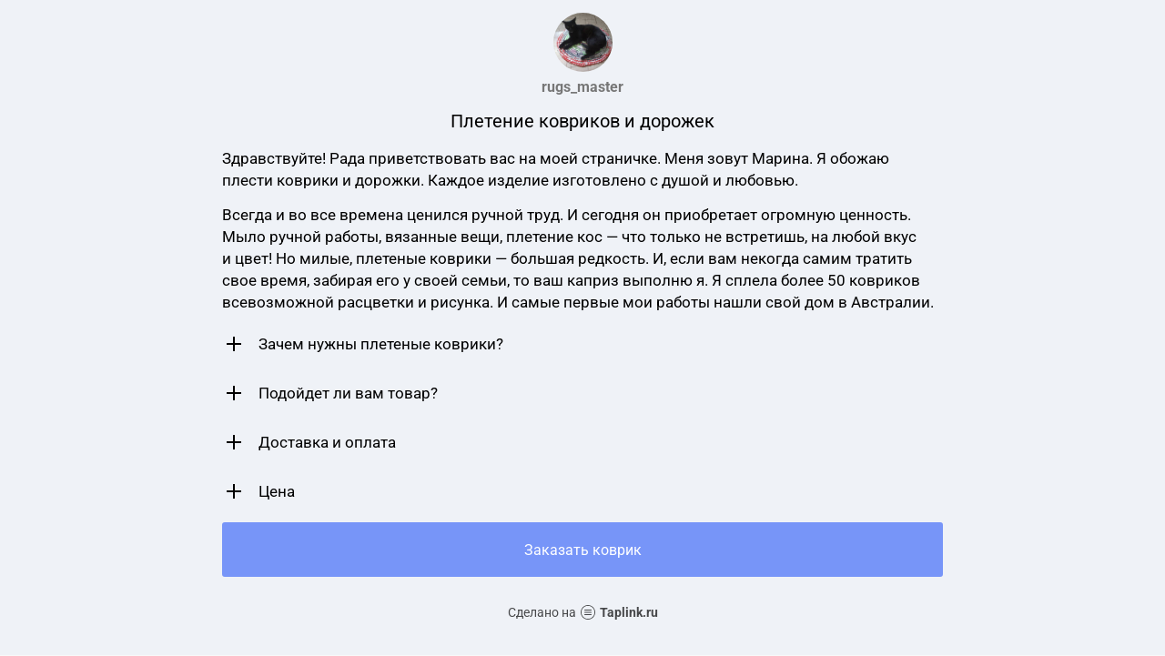

--- FILE ---
content_type: text/html; charset=utf-8
request_url: https://taplink.cc/rugs_master
body_size: 2470
content:
<!DOCTYPE html> <html prefix="og: http://ogp.me/ns#" lang="ru" data-format-date="d.m.Y" data-format-datetime="d.m.Y H:i"> <head> <title>Rugs_master at Taplink</title>    <meta name=viewport content="width=device-width, user-scalable=no, initial-scale=1, maximum-scale=1, shrink-to-fit=no"/> <meta name=HandheldFriendly content=true> <meta http-equiv=Content-Type content='text/html; charset=utf-8'>     <link type='text/css' rel=stylesheet href='//us.x.taplink.st/s/css/frontend.css?1.2.9997'>      <link rel=icon href="https://taplink.st/a/0/0/5/e/1529e4.jpg?133">  <link rel=apple-touch-icon sizes=300x300 href="https://taplink.st/a/0/0/5/e/1529e4.jpg?133"/>  <link rel=canonical href="https://taplink.cc/rugs_master"/> <meta name=format-detection content="telephone=no"/> <meta name=referrer content=always> <link rel=image_src href="https://taplink.st/a/0/0/5/e/1529e4.jpg?133"/> <meta property="og:image" content="https://taplink.st/a/0/0/5/e/1529e4.jpg?133"> <meta property="og:type" content=website /> <meta property="og:title" content="Rugs_master at Taplink"/>  <meta property="og:url" content="https://taplink.cc/rugs_master"/> <meta property="og:site_name" content="Taplink"/> <link rel="manifest" href="/0328fc481386980.webmanifest"> </head> <body> <div class="main base-theme main-theme">    <style> html {min-height: 100%}</style> <script>
	window.account = {"account_id":1701522,"language_id":1,"language_code":"ru","language_code_account":"ru","main_page_id":1544706,"profile_id":1386980,"is_hidelink":false,"is_plus":0,"is_trial":0,"is_full_trial":0,"tariff_current":"basic","utc_timezone":3,"currency_id":1,"plan_until":null,"nickname":"rugs_master","has_nickname":1,"profile_link":"https://taplink.cc/rugs_master","theme":{"bg":{"color2":"#417d97"}},"menu":null,"menu_items":null,"addons":{"codes":[{"cb":"yandexMetrikaInit","cookie":"analytics","data":{"id":44929738,"simple":true}}]},"locales":{"pages":"ru"},"avatar":{"path":"0/0/5/e/","title":"","bio":"","a":"65:jpg?133","is_hide_text":0},"currency":{"title":"₽","code":"RUB","format":"%p %c","precision":2},"products":[],"username":"rugs_master","current_page_id":1544706,"widgets":[],"custom_domain":false,"domain":"taplink.ru","client":{"country":"us","timestamp":1768980325},"locale":{"formats":{"date":"d.m.Y"},"current":"ru","direction":"ltr"},"number":{"decimal":".","thousands":" ","precision":2},"weight":{"decimal":".","thousands":" ","precision":3},"ts":"d9c17ff9","html":""};
	window.data = {"page_id":1544706,"fields":[{"section":null,"items":[{"block_id":9113888,"options":[],"block_type_id":8,"block_type_name":"avatar","addon_target":null},{"block_id":9114154,"options":{"text":"Плетение ковриков и дорожек","text_size":"lg","text_align":"center"},"block_type_id":1,"block_type_name":"text","addon_target":null},{"block_id":9115038,"options":{"text":"Здравствуйте! Рада приветствовать вас на моей страничке. Меня зовут Марина. Я обожаю плести коврики и дорожки. Каждое изделие изготовлено с душой и любовью.","text_size":"md","text_align":"left"},"block_type_id":1,"block_type_name":"text","addon_target":null},{"block_id":9114814,"options":{"text":"Всегда и во все времена ценился ручной труд. И сегодня он приобретает огромную ценность. Мыло ручной работы, вязанные вещи, плетение кос - что только не встретишь, на любой вкус и цвет! Но милые, плетеные коврики - большая редкость. И, если вам некогда самим тратить свое время, забирая его у своей семьи, то ваш каприз выполню я.  Я сплела более 50 ковриков всевозможной расцветки и рисунка. И самые первые мои работы нашли свой дом в Австралии.","text_size":"md","text_align":"left"},"block_type_id":1,"block_type_name":"text","addon_target":null},{"block_id":9114714,"options":{"fields":[{"title":"Зачем нужны плетеные коврики?","text":"Каждая женщина знает, что домашний уют складывается из мелочей. Таких милых вещиц, расставленных по всему дому, и придающих ему оригинальность и особое очарование. При ходьбе человек обычно смотрит вниз. И как приятно и душевно становится, когда его взгляд падает на яркий плетеный коврик! ","opened":true}]},"block_type_id":14,"block_type_name":"collapse","addon_target":null},{"block_id":9114908,"options":{"fields":[{"title":"Подойдет ли вам товар?","text":"Коврики и дорожки сплетаются из натуральных тканей. Их можно легко стирать и сушить. Как любое изделие, он может потерять форму при стирке, которая легко восстанавливается при правильной сушке. Если вам нужно, чтобы изделие сочеталось с интерьером, вы сами выбираете цвет, размер и форму. ","opened":true}]},"block_type_id":14,"block_type_name":"collapse","addon_target":null},{"block_id":9114998,"options":{"fields":[{"title":"Доставка и оплата","text":"Вы можете заказать доставку и я привезу вам товар в указанное место по городу Алматы бесплатно. Если вы находитесь в другом городе Казахстана, можно получить товар Казпочтой. Оплачивать можно картой Kaspi.kz и наличными деньгами. ","opened":true}]},"block_type_id":14,"block_type_name":"collapse","addon_target":null},{"block_id":9115470,"options":{"fields":[{"title":"Цена","text":"Круглый  60*60 см - 4000 тенге\nПрямоугольная дорожка 60*1000 см - 8000 тенге","opened":true}]},"block_type_id":14,"block_type_name":"collapse","addon_target":null},{"block_id":9115120,"options":{"title":"Заказать коврик","value":"https://api.whatsapp.com/send?phone=77770198258"},"block_type_id":2,"block_type_name":"link","addon_target":["form","link"],"stat":"e84e4c"}]}],"options":[]};
</script> <script type='text/javascript' src='//us.x.taplink.st/s/js/frontend.js?1.2.9997'></script> <div class="page vue"> <router-view></router-view> </div> </div> </body> </html>